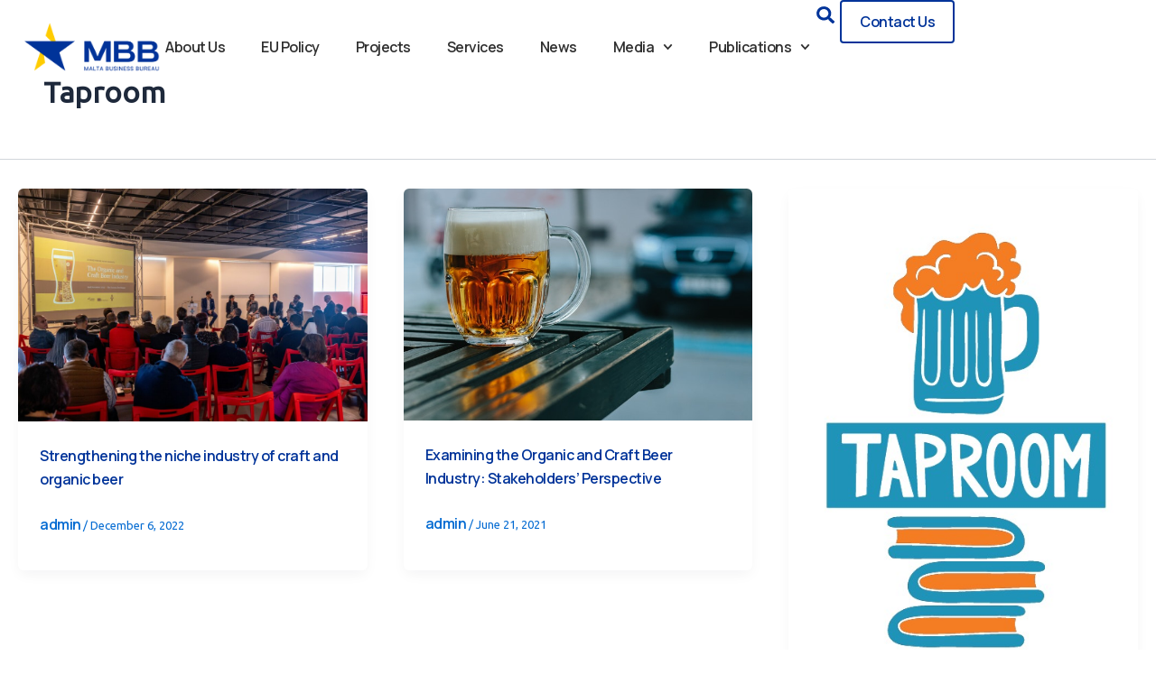

--- FILE ---
content_type: text/css
request_url: https://mbb.org.mt/wp-content/uploads/elementor/css/post-8.css?ver=1750662911
body_size: 880
content:
.elementor-kit-8{--e-global-color-primary:#303030;--e-global-color-secondary:#737373;--e-global-color-text:#D8D8D8;--e-global-color-accent:#F5F5F5;--e-global-color-ac8e490:#003399;--e-global-color-3db83a9:#E6EBF5;--e-global-color-6604bbe:#FFFFFF;--e-global-typography-primary-font-family:"Manrope";--e-global-typography-primary-font-size:64px;--e-global-typography-primary-font-weight:700;--e-global-typography-primary-line-height:70px;--e-global-typography-primary-letter-spacing:-3px;--e-global-typography-secondary-font-family:"Manrope";--e-global-typography-secondary-font-size:40px;--e-global-typography-secondary-font-weight:700;--e-global-typography-secondary-line-height:45px;--e-global-typography-secondary-letter-spacing:-2px;--e-global-typography-text-font-family:"Manrope";--e-global-typography-text-font-size:32px;--e-global-typography-text-font-weight:700;--e-global-typography-text-line-height:35px;--e-global-typography-text-letter-spacing:-2px;--e-global-typography-accent-font-family:"Manrope";--e-global-typography-accent-font-size:24px;--e-global-typography-accent-font-weight:700;--e-global-typography-accent-line-height:28px;--e-global-typography-accent-letter-spacing:-1px;--e-global-typography-5a56776-font-family:"Manrope";--e-global-typography-5a56776-font-size:20px;--e-global-typography-5a56776-font-weight:700;--e-global-typography-5a56776-line-height:24px;--e-global-typography-5a56776-letter-spacing:-1px;--e-global-typography-3688393-font-family:"Manrope";--e-global-typography-3688393-font-size:18px;--e-global-typography-3688393-font-weight:600;--e-global-typography-3688393-line-height:28px;--e-global-typography-3688393-letter-spacing:-0.5px;--e-global-typography-50dd3ea-font-family:"Manrope";--e-global-typography-50dd3ea-font-size:18px;--e-global-typography-50dd3ea-font-weight:500;--e-global-typography-50dd3ea-line-height:28px;--e-global-typography-50dd3ea-letter-spacing:-0.5px;--e-global-typography-4fe94da-font-family:"Manrope";--e-global-typography-4fe94da-font-size:16px;--e-global-typography-4fe94da-font-weight:600;--e-global-typography-4fe94da-line-height:24px;--e-global-typography-4fe94da-letter-spacing:-0.5px;--e-global-typography-76b28c5-font-family:"Manrope";--e-global-typography-76b28c5-font-size:14px;--e-global-typography-76b28c5-font-weight:600;--e-global-typography-76b28c5-line-height:20px;--e-global-typography-76b28c5-letter-spacing:-0.5px;}.elementor-kit-8 a{color:var( --e-global-color-ac8e490 );font-family:"Manrope", Sans-serif;font-size:16px;font-weight:600;line-height:24px;letter-spacing:-0.5px;}.elementor-kit-8 a:hover{color:var( --e-global-color-primary );font-family:"Manrope", Sans-serif;font-size:16px;font-weight:600;line-height:24px;letter-spacing:-0.5px;}.elementor-kit-8 button,.elementor-kit-8 input[type="button"],.elementor-kit-8 input[type="submit"],.elementor-kit-8 .elementor-button{font-family:"Manrope", Sans-serif;font-size:16px;font-weight:600;line-height:24px;letter-spacing:-0.5px;color:var( --e-global-color-6604bbe );background-color:var( --e-global-color-ac8e490 );border-style:solid;border-width:2px 2px 2px 2px;border-color:var( --e-global-color-ac8e490 );border-radius:4px 4px 4px 4px;padding:16px 20px 14px 20px;}.elementor-kit-8 button:hover,.elementor-kit-8 button:focus,.elementor-kit-8 input[type="button"]:hover,.elementor-kit-8 input[type="button"]:focus,.elementor-kit-8 input[type="submit"]:hover,.elementor-kit-8 input[type="submit"]:focus,.elementor-kit-8 .elementor-button:hover,.elementor-kit-8 .elementor-button:focus{color:var( --e-global-color-ac8e490 );background-color:var( --e-global-color-6604bbe );border-style:solid;border-width:2px 2px 2px 2px;border-color:var( --e-global-color-ac8e490 );border-radius:4px 4px 4px 4px;}.elementor-section.elementor-section-boxed > .elementor-container{max-width:1140px;}.e-con{--container-max-width:1140px;}.elementor-widget:not(:last-child){margin-block-end:20px;}.elementor-element{--widgets-spacing:20px 20px;}{}h1.entry-title{display:var(--page-title-display);}.elementor-kit-8 e-page-transition{background-color:#FFBC7D;}@media(max-width:1024px){.elementor-kit-8{--e-global-typography-primary-font-size:40px;--e-global-typography-primary-line-height:45px;--e-global-typography-primary-letter-spacing:-2px;--e-global-typography-secondary-font-size:32px;--e-global-typography-secondary-line-height:35px;--e-global-typography-secondary-letter-spacing:-2px;--e-global-typography-text-font-size:24px;--e-global-typography-text-line-height:28px;--e-global-typography-text-letter-spacing:-1px;--e-global-typography-accent-font-size:20px;--e-global-typography-accent-line-height:24px;--e-global-typography-accent-letter-spacing:-1px;--e-global-typography-5a56776-font-size:18px;--e-global-typography-5a56776-line-height:24px;--e-global-typography-5a56776-letter-spacing:-1px;--e-global-typography-3688393-font-size:16px;--e-global-typography-3688393-line-height:24px;--e-global-typography-3688393-letter-spacing:-0.5px;--e-global-typography-50dd3ea-font-size:16px;--e-global-typography-50dd3ea-line-height:24px;--e-global-typography-50dd3ea-letter-spacing:-0.5px;--e-global-typography-4fe94da-font-size:16px;--e-global-typography-4fe94da-line-height:24px;--e-global-typography-4fe94da-letter-spacing:-0.5px;--e-global-typography-76b28c5-font-size:12px;--e-global-typography-76b28c5-line-height:16px;--e-global-typography-76b28c5-letter-spacing:-0.5px;}.elementor-kit-8 a{font-size:16px;line-height:24px;letter-spacing:-0.5px;}.elementor-kit-8 a:hover{font-size:16px;line-height:24px;letter-spacing:-0.5px;}.elementor-section.elementor-section-boxed > .elementor-container{max-width:1024px;}.e-con{--container-max-width:1024px;}}@media(max-width:767px){.elementor-kit-8{--e-global-typography-primary-font-size:40px;--e-global-typography-primary-line-height:45px;--e-global-typography-primary-letter-spacing:-2px;--e-global-typography-secondary-font-size:32px;--e-global-typography-secondary-line-height:35px;--e-global-typography-text-font-size:24px;--e-global-typography-text-line-height:28px;--e-global-typography-accent-font-size:20px;--e-global-typography-accent-line-height:24px;--e-global-typography-5a56776-font-size:18px;--e-global-typography-5a56776-line-height:24px;--e-global-typography-3688393-font-size:16px;--e-global-typography-3688393-line-height:24px;--e-global-typography-50dd3ea-font-size:16px;--e-global-typography-50dd3ea-line-height:24px;--e-global-typography-4fe94da-font-size:16px;--e-global-typography-4fe94da-line-height:24px;--e-global-typography-76b28c5-font-size:12px;--e-global-typography-76b28c5-line-height:16px;}.elementor-kit-8 a{font-size:16px;line-height:24px;}.elementor-kit-8 a:hover{font-size:16px;line-height:24px;}.elementor-section.elementor-section-boxed > .elementor-container{max-width:767px;}.e-con{--container-max-width:767px;}}

--- FILE ---
content_type: text/css
request_url: https://mbb.org.mt/wp-content/uploads/elementor/css/post-312.css?ver=1750662911
body_size: 1849
content:
.elementor-312 .elementor-element.elementor-element-cc8d2ed{--display:flex;--flex-direction:row;--container-widget-width:calc( ( 1 - var( --container-widget-flex-grow ) ) * 100% );--container-widget-height:100%;--container-widget-flex-grow:1;--container-widget-align-self:stretch;--align-items:center;--gap:0px 0px;--background-transition:0.3s;--overlay-opacity:0.85;--margin-block-start:0px;--margin-block-end:-150px;--margin-inline-start:0px;--margin-inline-end:0px;--padding-block-start:0px;--padding-block-end:0px;--padding-inline-start:20px;--padding-inline-end:10px;--z-index:100;}.elementor-312 .elementor-element.elementor-element-cc8d2ed:not(.elementor-motion-effects-element-type-background), .elementor-312 .elementor-element.elementor-element-cc8d2ed > .elementor-motion-effects-container > .elementor-motion-effects-layer{background-color:var( --e-global-color-6604bbe );}.elementor-312 .elementor-element.elementor-element-cc8d2ed::before, .elementor-312 .elementor-element.elementor-element-cc8d2ed > .elementor-background-video-container::before, .elementor-312 .elementor-element.elementor-element-cc8d2ed > .e-con-inner > .elementor-background-video-container::before, .elementor-312 .elementor-element.elementor-element-cc8d2ed > .elementor-background-slideshow::before, .elementor-312 .elementor-element.elementor-element-cc8d2ed > .e-con-inner > .elementor-background-slideshow::before, .elementor-312 .elementor-element.elementor-element-cc8d2ed > .elementor-motion-effects-container > .elementor-motion-effects-layer::before{--background-overlay:'';background-color:transparent;background-image:linear-gradient(180deg, var( --e-global-color-6604bbe ) 50%, #FFFFFF00 100%);}.elementor-312 .elementor-element.elementor-element-cc8d2ed, .elementor-312 .elementor-element.elementor-element-cc8d2ed::before{--border-transition:0.3s;}.elementor-312 .elementor-element.elementor-element-68179e2{text-align:left;width:var( --container-widget-width, 15% );max-width:15%;--container-widget-width:15%;--container-widget-flex-grow:0;}.elementor-312 .elementor-element.elementor-element-68179e2 img{width:80%;}.elementor-312 .elementor-element.elementor-element-68179e2 > .elementor-widget-container{margin:0px 0px 0px 0px;padding:0px 0px 0px 0px;}.elementor-312 .elementor-element.elementor-element-66647a8{--display:flex;--flex-direction:row;--container-widget-width:calc( ( 1 - var( --container-widget-flex-grow ) ) * 100% );--container-widget-height:100%;--container-widget-flex-grow:1;--container-widget-align-self:stretch;--justify-content:flex-end;--align-items:center;--gap:40px 40px;--background-transition:0.3s;--margin-block-start:0px;--margin-block-end:0px;--margin-inline-start:0px;--margin-inline-end:0px;--padding-block-start:0px;--padding-block-end:0px;--padding-inline-start:0px;--padding-inline-end:0px;}.elementor-312 .elementor-element.elementor-element-0d4c3ba .elementor-menu-toggle{margin-left:auto;}.elementor-312 .elementor-element.elementor-element-0d4c3ba .elementor-nav-menu .elementor-item{font-family:var( --e-global-typography-4fe94da-font-family ), Sans-serif;font-size:var( --e-global-typography-4fe94da-font-size );font-weight:var( --e-global-typography-4fe94da-font-weight );line-height:var( --e-global-typography-4fe94da-line-height );letter-spacing:var( --e-global-typography-4fe94da-letter-spacing );word-spacing:var( --e-global-typography-4fe94da-word-spacing );}.elementor-312 .elementor-element.elementor-element-0d4c3ba .elementor-nav-menu--main .elementor-item{color:var( --e-global-color-primary );fill:var( --e-global-color-primary );padding-left:0px;padding-right:0px;padding-top:40px;padding-bottom:40px;}.elementor-312 .elementor-element.elementor-element-0d4c3ba .elementor-nav-menu--main .elementor-item:hover,
					.elementor-312 .elementor-element.elementor-element-0d4c3ba .elementor-nav-menu--main .elementor-item.elementor-item-active,
					.elementor-312 .elementor-element.elementor-element-0d4c3ba .elementor-nav-menu--main .elementor-item.highlighted,
					.elementor-312 .elementor-element.elementor-element-0d4c3ba .elementor-nav-menu--main .elementor-item:focus{color:var( --e-global-color-ac8e490 );fill:var( --e-global-color-ac8e490 );}.elementor-312 .elementor-element.elementor-element-0d4c3ba .elementor-nav-menu--main:not(.e--pointer-framed) .elementor-item:before,
					.elementor-312 .elementor-element.elementor-element-0d4c3ba .elementor-nav-menu--main:not(.e--pointer-framed) .elementor-item:after{background-color:var( --e-global-color-ac8e490 );}.elementor-312 .elementor-element.elementor-element-0d4c3ba .e--pointer-framed .elementor-item:before,
					.elementor-312 .elementor-element.elementor-element-0d4c3ba .e--pointer-framed .elementor-item:after{border-color:var( --e-global-color-ac8e490 );}.elementor-312 .elementor-element.elementor-element-0d4c3ba .e--pointer-framed .elementor-item:before{border-width:3px;}.elementor-312 .elementor-element.elementor-element-0d4c3ba .e--pointer-framed.e--animation-draw .elementor-item:before{border-width:0 0 3px 3px;}.elementor-312 .elementor-element.elementor-element-0d4c3ba .e--pointer-framed.e--animation-draw .elementor-item:after{border-width:3px 3px 0 0;}.elementor-312 .elementor-element.elementor-element-0d4c3ba .e--pointer-framed.e--animation-corners .elementor-item:before{border-width:3px 0 0 3px;}.elementor-312 .elementor-element.elementor-element-0d4c3ba .e--pointer-framed.e--animation-corners .elementor-item:after{border-width:0 3px 3px 0;}.elementor-312 .elementor-element.elementor-element-0d4c3ba .e--pointer-underline .elementor-item:after,
					 .elementor-312 .elementor-element.elementor-element-0d4c3ba .e--pointer-overline .elementor-item:before,
					 .elementor-312 .elementor-element.elementor-element-0d4c3ba .e--pointer-double-line .elementor-item:before,
					 .elementor-312 .elementor-element.elementor-element-0d4c3ba .e--pointer-double-line .elementor-item:after{height:3px;}.elementor-312 .elementor-element.elementor-element-0d4c3ba{--e-nav-menu-horizontal-menu-item-margin:calc( 40px / 2 );}.elementor-312 .elementor-element.elementor-element-0d4c3ba .elementor-nav-menu--main:not(.elementor-nav-menu--layout-horizontal) .elementor-nav-menu > li:not(:last-child){margin-bottom:40px;}.elementor-312 .elementor-element.elementor-element-0d4c3ba .elementor-nav-menu--dropdown a, .elementor-312 .elementor-element.elementor-element-0d4c3ba .elementor-menu-toggle{color:var( --e-global-color-primary );}.elementor-312 .elementor-element.elementor-element-0d4c3ba .elementor-nav-menu--dropdown{background-color:var( --e-global-color-6604bbe );border-style:none;border-radius:4px 4px 4px 4px;}.elementor-312 .elementor-element.elementor-element-0d4c3ba .elementor-nav-menu--dropdown a:hover,
					.elementor-312 .elementor-element.elementor-element-0d4c3ba .elementor-nav-menu--dropdown a.elementor-item-active,
					.elementor-312 .elementor-element.elementor-element-0d4c3ba .elementor-nav-menu--dropdown a.highlighted,
					.elementor-312 .elementor-element.elementor-element-0d4c3ba .elementor-menu-toggle:hover{color:var( --e-global-color-6604bbe );}.elementor-312 .elementor-element.elementor-element-0d4c3ba .elementor-nav-menu--dropdown a:hover,
					.elementor-312 .elementor-element.elementor-element-0d4c3ba .elementor-nav-menu--dropdown a.elementor-item-active,
					.elementor-312 .elementor-element.elementor-element-0d4c3ba .elementor-nav-menu--dropdown a.highlighted{background-color:var( --e-global-color-ac8e490 );}.elementor-312 .elementor-element.elementor-element-0d4c3ba .elementor-nav-menu--dropdown a.elementor-item-active{color:var( --e-global-color-6604bbe );background-color:var( --e-global-color-ac8e490 );}.elementor-312 .elementor-element.elementor-element-0d4c3ba .elementor-nav-menu--dropdown .elementor-item, .elementor-312 .elementor-element.elementor-element-0d4c3ba .elementor-nav-menu--dropdown  .elementor-sub-item{font-family:var( --e-global-typography-4fe94da-font-family ), Sans-serif;font-size:var( --e-global-typography-4fe94da-font-size );font-weight:var( --e-global-typography-4fe94da-font-weight );letter-spacing:var( --e-global-typography-4fe94da-letter-spacing );word-spacing:var( --e-global-typography-4fe94da-word-spacing );}.elementor-312 .elementor-element.elementor-element-0d4c3ba .elementor-nav-menu--dropdown li:first-child a{border-top-left-radius:4px;border-top-right-radius:4px;}.elementor-312 .elementor-element.elementor-element-0d4c3ba .elementor-nav-menu--dropdown li:last-child a{border-bottom-right-radius:4px;border-bottom-left-radius:4px;}.elementor-312 .elementor-element.elementor-element-0d4c3ba .elementor-nav-menu--main .elementor-nav-menu--dropdown, .elementor-312 .elementor-element.elementor-element-0d4c3ba .elementor-nav-menu__container.elementor-nav-menu--dropdown{box-shadow:-4px 4px 12px 0px rgba(0, 0, 0, 0.1);}.elementor-312 .elementor-element.elementor-element-0d4c3ba .elementor-nav-menu--dropdown a{padding-left:25px;padding-right:25px;padding-top:16px;padding-bottom:16px;}.elementor-312 .elementor-element.elementor-element-0d4c3ba .elementor-nav-menu--dropdown li:not(:last-child){border-style:none;}.elementor-312 .elementor-element.elementor-element-0d4c3ba .elementor-nav-menu--main > .elementor-nav-menu > li > .elementor-nav-menu--dropdown, .elementor-312 .elementor-element.elementor-element-0d4c3ba .elementor-nav-menu__container.elementor-nav-menu--dropdown{margin-top:-20px !important;}.elementor-312 .elementor-element.elementor-element-732bfc0 .elementor-search-form{text-align:left;}.elementor-312 .elementor-element.elementor-element-732bfc0 .elementor-search-form__toggle{--e-search-form-toggle-size:33px;--e-search-form-toggle-color:var( --e-global-color-ac8e490 );--e-search-form-toggle-background-color:#FFFFFF00;--e-search-form-toggle-icon-size:calc(60em / 100);--e-search-form-toggle-border-width:0px;--e-search-form-toggle-border-radius:0px;}.elementor-312 .elementor-element.elementor-element-732bfc0.elementor-search-form--skin-full_screen .elementor-search-form__container{background-color:var( --e-global-color-ac8e490 );}.elementor-312 .elementor-element.elementor-element-732bfc0 input[type="search"].elementor-search-form__input{font-family:var( --e-global-typography-text-font-family ), Sans-serif;font-size:var( --e-global-typography-text-font-size );font-weight:var( --e-global-typography-text-font-weight );line-height:var( --e-global-typography-text-line-height );letter-spacing:var( --e-global-typography-text-letter-spacing );}.elementor-312 .elementor-element.elementor-element-732bfc0 .elementor-search-form__input,
					.elementor-312 .elementor-element.elementor-element-732bfc0 .elementor-search-form__icon,
					.elementor-312 .elementor-element.elementor-element-732bfc0 .elementor-lightbox .dialog-lightbox-close-button,
					.elementor-312 .elementor-element.elementor-element-732bfc0 .elementor-lightbox .dialog-lightbox-close-button:hover,
					.elementor-312 .elementor-element.elementor-element-732bfc0.elementor-search-form--skin-full_screen input[type="search"].elementor-search-form__input{color:var( --e-global-color-6604bbe );fill:var( --e-global-color-6604bbe );}.elementor-312 .elementor-element.elementor-element-732bfc0:not(.elementor-search-form--skin-full_screen) .elementor-search-form__container{border-color:var( --e-global-color-text );border-radius:0px;}.elementor-312 .elementor-element.elementor-element-732bfc0.elementor-search-form--skin-full_screen input[type="search"].elementor-search-form__input{border-color:var( --e-global-color-text );border-radius:0px;}.elementor-312 .elementor-element.elementor-element-732bfc0:not(.elementor-search-form--skin-full_screen) .elementor-search-form--focus .elementor-search-form__input,
					.elementor-312 .elementor-element.elementor-element-732bfc0 .elementor-search-form--focus .elementor-search-form__icon,
					.elementor-312 .elementor-element.elementor-element-732bfc0 .elementor-lightbox .dialog-lightbox-close-button:hover,
					.elementor-312 .elementor-element.elementor-element-732bfc0.elementor-search-form--skin-full_screen input[type="search"].elementor-search-form__input:focus{color:var( --e-global-color-6604bbe );fill:var( --e-global-color-6604bbe );}.elementor-312 .elementor-element.elementor-element-732bfc0:not(.elementor-search-form--skin-full_screen) .elementor-search-form--focus .elementor-search-form__container{border-color:var( --e-global-color-6604bbe );}.elementor-312 .elementor-element.elementor-element-732bfc0.elementor-search-form--skin-full_screen input[type="search"].elementor-search-form__input:focus{border-color:var( --e-global-color-6604bbe );}.elementor-312 .elementor-element.elementor-element-732bfc0 .elementor-search-form__toggle:hover{--e-search-form-toggle-color:var( --e-global-color-ac8e490 );}.elementor-312 .elementor-element.elementor-element-732bfc0 .elementor-search-form__toggle:focus{--e-search-form-toggle-color:var( --e-global-color-ac8e490 );}.elementor-312 .elementor-element.elementor-element-732bfc0 > .elementor-widget-container{margin:0px 0px 0px 0px;padding:0px 0px 0px 0px;}.elementor-312 .elementor-element.elementor-element-fbf9086 .elementor-button{font-family:var( --e-global-typography-4fe94da-font-family ), Sans-serif;font-size:var( --e-global-typography-4fe94da-font-size );font-weight:var( --e-global-typography-4fe94da-font-weight );line-height:var( --e-global-typography-4fe94da-line-height );letter-spacing:var( --e-global-typography-4fe94da-letter-spacing );word-spacing:var( --e-global-typography-4fe94da-word-spacing );fill:var( --e-global-color-ac8e490 );color:var( --e-global-color-ac8e490 );background-color:#FFFFFF00;border-style:solid;border-width:2px 2px 2px 2px;border-color:var( --e-global-color-ac8e490 );border-radius:4px 4px 4px 4px;padding:10px 20px 10px 20px;}.elementor-312 .elementor-element.elementor-element-fbf9086 .elementor-button:hover, .elementor-312 .elementor-element.elementor-element-fbf9086 .elementor-button:focus{color:var( --e-global-color-6604bbe );background-color:var( --e-global-color-ac8e490 );border-color:var( --e-global-color-ac8e490 );}.elementor-312 .elementor-element.elementor-element-fbf9086 .elementor-button:hover svg, .elementor-312 .elementor-element.elementor-element-fbf9086 .elementor-button:focus svg{fill:var( --e-global-color-6604bbe );}.elementor-312 .elementor-element.elementor-element-f490d66 .elementor-button .elementor-align-icon-right{margin-left:0px;}.elementor-312 .elementor-element.elementor-element-f490d66 .elementor-button .elementor-align-icon-left{margin-right:0px;}.elementor-312 .elementor-element.elementor-element-f490d66 .elementor-button{font-family:var( --e-global-typography-5a56776-font-family ), Sans-serif;font-size:var( --e-global-typography-5a56776-font-size );font-weight:var( --e-global-typography-5a56776-font-weight );line-height:var( --e-global-typography-5a56776-line-height );letter-spacing:var( --e-global-typography-5a56776-letter-spacing );word-spacing:var( --e-global-typography-5a56776-word-spacing );fill:var( --e-global-color-ac8e490 );color:var( --e-global-color-ac8e490 );background-color:#FFFFFF00;border-style:none;border-radius:4px 4px 4px 4px;padding:10px 20px 10px 20px;}.elementor-312 .elementor-element.elementor-element-f490d66 .elementor-button:hover, .elementor-312 .elementor-element.elementor-element-f490d66 .elementor-button:focus{color:var( --e-global-color-ac8e490 );background-color:#00339900;border-color:#00339900;}.elementor-312 .elementor-element.elementor-element-f490d66 .elementor-button:hover svg, .elementor-312 .elementor-element.elementor-element-f490d66 .elementor-button:focus svg{fill:var( --e-global-color-ac8e490 );}@media(max-width:1440px){.elementor-312 .elementor-element.elementor-element-68179e2 img{width:100%;}.elementor-312 .elementor-element.elementor-element-68179e2{--container-widget-width:15%;--container-widget-flex-grow:0;width:var( --container-widget-width, 15% );max-width:15%;}.elementor-312 .elementor-element.elementor-element-0d4c3ba .elementor-nav-menu .elementor-item{font-size:var( --e-global-typography-4fe94da-font-size );line-height:var( --e-global-typography-4fe94da-line-height );letter-spacing:var( --e-global-typography-4fe94da-letter-spacing );word-spacing:var( --e-global-typography-4fe94da-word-spacing );}.elementor-312 .elementor-element.elementor-element-0d4c3ba .elementor-nav-menu--dropdown .elementor-item, .elementor-312 .elementor-element.elementor-element-0d4c3ba .elementor-nav-menu--dropdown  .elementor-sub-item{font-size:var( --e-global-typography-4fe94da-font-size );letter-spacing:var( --e-global-typography-4fe94da-letter-spacing );word-spacing:var( --e-global-typography-4fe94da-word-spacing );}.elementor-312 .elementor-element.elementor-element-732bfc0 input[type="search"].elementor-search-form__input{font-size:var( --e-global-typography-text-font-size );line-height:var( --e-global-typography-text-line-height );letter-spacing:var( --e-global-typography-text-letter-spacing );}.elementor-312 .elementor-element.elementor-element-fbf9086 .elementor-button{font-size:var( --e-global-typography-4fe94da-font-size );line-height:var( --e-global-typography-4fe94da-line-height );letter-spacing:var( --e-global-typography-4fe94da-letter-spacing );word-spacing:var( --e-global-typography-4fe94da-word-spacing );}.elementor-312 .elementor-element.elementor-element-f490d66 .elementor-button{font-size:var( --e-global-typography-5a56776-font-size );line-height:var( --e-global-typography-5a56776-line-height );letter-spacing:var( --e-global-typography-5a56776-letter-spacing );word-spacing:var( --e-global-typography-5a56776-word-spacing );}}@media(max-width:1024px){.elementor-312 .elementor-element.elementor-element-cc8d2ed{--justify-content:center;--padding-block-start:20px;--padding-block-end:20px;--padding-inline-start:30px;--padding-inline-end:30px;}.elementor-312 .elementor-element.elementor-element-68179e2 img{width:70%;}.elementor-312 .elementor-element.elementor-element-68179e2{--container-widget-width:40%;--container-widget-flex-grow:0;width:var( --container-widget-width, 40% );max-width:40%;}.elementor-312 .elementor-element.elementor-element-0d4c3ba .elementor-nav-menu .elementor-item{font-size:var( --e-global-typography-4fe94da-font-size );line-height:var( --e-global-typography-4fe94da-line-height );letter-spacing:var( --e-global-typography-4fe94da-letter-spacing );word-spacing:var( --e-global-typography-4fe94da-word-spacing );}.elementor-312 .elementor-element.elementor-element-0d4c3ba .elementor-nav-menu--dropdown .elementor-item, .elementor-312 .elementor-element.elementor-element-0d4c3ba .elementor-nav-menu--dropdown  .elementor-sub-item{font-size:var( --e-global-typography-4fe94da-font-size );letter-spacing:var( --e-global-typography-4fe94da-letter-spacing );word-spacing:var( --e-global-typography-4fe94da-word-spacing );}.elementor-312 .elementor-element.elementor-element-732bfc0 input[type="search"].elementor-search-form__input{font-size:var( --e-global-typography-text-font-size );line-height:var( --e-global-typography-text-line-height );letter-spacing:var( --e-global-typography-text-letter-spacing );}.elementor-312 .elementor-element.elementor-element-fbf9086 .elementor-button{font-size:var( --e-global-typography-4fe94da-font-size );line-height:var( --e-global-typography-4fe94da-line-height );letter-spacing:var( --e-global-typography-4fe94da-letter-spacing );word-spacing:var( --e-global-typography-4fe94da-word-spacing );}.elementor-312 .elementor-element.elementor-element-f490d66 .elementor-button{font-size:var( --e-global-typography-5a56776-font-size );line-height:var( --e-global-typography-5a56776-line-height );letter-spacing:var( --e-global-typography-5a56776-letter-spacing );word-spacing:var( --e-global-typography-5a56776-word-spacing );border-radius:0px 0px 0px 0px;padding:4px 0px 0px 0px;}}@media(max-width:767px){.elementor-312 .elementor-element.elementor-element-cc8d2ed{--padding-block-start:10px;--padding-block-end:10px;--padding-inline-start:20px;--padding-inline-end:20px;}.elementor-312 .elementor-element.elementor-element-68179e2 img{width:80%;}.elementor-312 .elementor-element.elementor-element-66647a8{--width:50%;}.elementor-312 .elementor-element.elementor-element-0d4c3ba .elementor-nav-menu .elementor-item{font-size:var( --e-global-typography-4fe94da-font-size );line-height:var( --e-global-typography-4fe94da-line-height );letter-spacing:var( --e-global-typography-4fe94da-letter-spacing );word-spacing:var( --e-global-typography-4fe94da-word-spacing );}.elementor-312 .elementor-element.elementor-element-0d4c3ba .elementor-nav-menu--dropdown .elementor-item, .elementor-312 .elementor-element.elementor-element-0d4c3ba .elementor-nav-menu--dropdown  .elementor-sub-item{font-size:var( --e-global-typography-4fe94da-font-size );letter-spacing:var( --e-global-typography-4fe94da-letter-spacing );word-spacing:var( --e-global-typography-4fe94da-word-spacing );}.elementor-312 .elementor-element.elementor-element-732bfc0 input[type="search"].elementor-search-form__input{font-size:var( --e-global-typography-text-font-size );line-height:var( --e-global-typography-text-line-height );letter-spacing:var( --e-global-typography-text-letter-spacing );}.elementor-312 .elementor-element.elementor-element-fbf9086 .elementor-button{font-size:var( --e-global-typography-4fe94da-font-size );line-height:var( --e-global-typography-4fe94da-line-height );letter-spacing:var( --e-global-typography-4fe94da-letter-spacing );word-spacing:var( --e-global-typography-4fe94da-word-spacing );}.elementor-312 .elementor-element.elementor-element-f490d66 .elementor-button{font-size:var( --e-global-typography-5a56776-font-size );line-height:var( --e-global-typography-5a56776-line-height );letter-spacing:var( --e-global-typography-5a56776-letter-spacing );word-spacing:var( --e-global-typography-5a56776-word-spacing );border-radius:0px 0px 0px 0px;padding:12px 0px 0px 0px;}}@media(min-width:768px){.elementor-312 .elementor-element.elementor-element-cc8d2ed{--content-width:1440px;}}

--- FILE ---
content_type: text/css
request_url: https://mbb.org.mt/wp-content/themes/astra-child/style.css?ver=1.0.0
body_size: 841
content:
/**
Theme Name: Astra Child
Author: Brainstorm Force
Author URI: http://wpastra.com/about/
Description: Astra is the fastest, fully customizable & beautiful theme suitable for blogs, personal portfolios and business websites. It is very lightweight (less than 50KB on frontend) and offers unparalleled speed. Built with SEO in mind, Astra comes with schema.org code integrated so search engines will love your site. Astra offers plenty of sidebar options and widget areas giving you a full control for customizations. Furthermore, we have included special features and templates so feel free to choose any of your favorite page builder plugin to create pages flexibly. Some of the other features: # WooCommerce Ready # Responsive # Compatible with major plugins # Translation Ready # Extendible with premium addons # Regularly updated # Designed, Developed, Maintained & Supported by Brainstorm Force. Looking for a perfect base theme? Look no further. Astra is fast, fully customizable and beautiful theme!
Version: 1.0.0
License: GNU General Public License v2 or later
License URI: http://www.gnu.org/licenses/gpl-2.0.html
Text Domain: astra-child
Template: astra
*/


span.bwg_title_spun_0 {
    font-family: inherit !important;
    font-size: 26px !important;
}

.elementor--h-position-center .swiper-slide-inner {
    justify-content: left !important;
    margin-left: 20% !important;
}

.elementor-slides .swiper-slide-inner .elementor-slide-heading {
    font-size: 48px !important;
    line-height: 1em !important;
    letter-spacing: -1px !important;
}

.elementor-slides .swiper-slide-inner .elementor-slide-description {
    font-size: 24px !important;
    line-height: 1.4 !important;
    letter-spacing: 0 !important;
	color:#167fff !important;
}
.elementor-slides .swiper-slide-inner .elementor-slide-button {
    transform: none !important;
    transition: none !important;
    font-size: 18px !important;
	line-height: 24px !important;
    letter-spacing: -0.5px !important;
	font-weight: 600 !important;
}
.swiper-slide-bg {
    background-color: #100b32 !important;
}

--- FILE ---
content_type: text/css
request_url: https://mbb.org.mt/wp-content/uploads/elementor/css/post-1087.css?ver=1750662911
body_size: 1542
content:
.elementor-1087 .elementor-element.elementor-element-eb39cc9{--display:flex;--flex-direction:column;--container-widget-width:100%;--container-widget-height:initial;--container-widget-flex-grow:0;--container-widget-align-self:initial;--background-transition:0.3s;--margin-block-start:0px;--margin-block-end:0px;--margin-inline-start:0px;--margin-inline-end:0px;--padding-block-start:0px;--padding-block-end:0px;--padding-inline-start:0px;--padding-inline-end:0px;}.elementor-1087 .elementor-element.elementor-element-eea01cc{--display:flex;--background-transition:0.3s;}.elementor-1087 .elementor-element.elementor-element-2fa7101{--display:flex;--background-transition:0.3s;}.elementor-1087 .elementor-element.elementor-element-4395558 .elementor-nav-menu .elementor-item{font-family:var( --e-global-typography-text-font-family ), Sans-serif;font-size:var( --e-global-typography-text-font-size );font-weight:var( --e-global-typography-text-font-weight );line-height:var( --e-global-typography-text-line-height );letter-spacing:var( --e-global-typography-text-letter-spacing );}.elementor-1087 .elementor-element.elementor-element-4395558 .elementor-nav-menu--main .elementor-item{color:var( --e-global-color-primary );fill:var( --e-global-color-primary );}.elementor-1087 .elementor-element.elementor-element-4395558 .elementor-nav-menu--main .elementor-item:hover,
					.elementor-1087 .elementor-element.elementor-element-4395558 .elementor-nav-menu--main .elementor-item.elementor-item-active,
					.elementor-1087 .elementor-element.elementor-element-4395558 .elementor-nav-menu--main .elementor-item.highlighted,
					.elementor-1087 .elementor-element.elementor-element-4395558 .elementor-nav-menu--main .elementor-item:focus{color:var( --e-global-color-ac8e490 );fill:var( --e-global-color-ac8e490 );}.elementor-1087 .elementor-element.elementor-element-4395558 .elementor-nav-menu--main .elementor-item.elementor-item-active{color:var( --e-global-color-ac8e490 );}.elementor-1087 .elementor-element.elementor-element-4395558 .elementor-nav-menu--dropdown a, .elementor-1087 .elementor-element.elementor-element-4395558 .elementor-menu-toggle{color:var( --e-global-color-primary );}.elementor-1087 .elementor-element.elementor-element-4395558 .elementor-nav-menu--dropdown{background-color:var( --e-global-color-6604bbe );}.elementor-1087 .elementor-element.elementor-element-4395558 .elementor-nav-menu--dropdown a:hover,
					.elementor-1087 .elementor-element.elementor-element-4395558 .elementor-nav-menu--dropdown a.elementor-item-active,
					.elementor-1087 .elementor-element.elementor-element-4395558 .elementor-nav-menu--dropdown a.highlighted,
					.elementor-1087 .elementor-element.elementor-element-4395558 .elementor-menu-toggle:hover{color:var( --e-global-color-ac8e490 );}.elementor-1087 .elementor-element.elementor-element-4395558 .elementor-nav-menu--dropdown a:hover,
					.elementor-1087 .elementor-element.elementor-element-4395558 .elementor-nav-menu--dropdown a.elementor-item-active,
					.elementor-1087 .elementor-element.elementor-element-4395558 .elementor-nav-menu--dropdown a.highlighted{background-color:var( --e-global-color-6604bbe );}.elementor-1087 .elementor-element.elementor-element-4395558 .elementor-nav-menu--dropdown a.elementor-item-active{color:var( --e-global-color-ac8e490 );background-color:var( --e-global-color-6604bbe );}.elementor-1087 .elementor-element.elementor-element-4395558 .elementor-nav-menu--dropdown li:not(:last-child){border-style:none;border-bottom-width:0px;}.elementor-1087 .elementor-element.elementor-element-fa979d7 .elementor-button .elementor-align-icon-right{margin-left:50px;}.elementor-1087 .elementor-element.elementor-element-fa979d7 .elementor-button .elementor-align-icon-left{margin-right:50px;}.elementor-1087 .elementor-element.elementor-element-fa979d7 .elementor-button{font-family:var( --e-global-typography-4fe94da-font-family ), Sans-serif;font-size:var( --e-global-typography-4fe94da-font-size );font-weight:var( --e-global-typography-4fe94da-font-weight );line-height:var( --e-global-typography-4fe94da-line-height );letter-spacing:var( --e-global-typography-4fe94da-letter-spacing );word-spacing:var( --e-global-typography-4fe94da-word-spacing );fill:var( --e-global-color-ac8e490 );color:var( --e-global-color-ac8e490 );background-color:var( --e-global-color-6604bbe );border-style:solid;border-width:2px 2px 2px 2px;border-color:var( --e-global-color-ac8e490 );border-radius:4px 4px 4px 4px;padding:16px 20px 14px 20px;}.elementor-1087 .elementor-element.elementor-element-fa979d7 .elementor-button:hover, .elementor-1087 .elementor-element.elementor-element-fa979d7 .elementor-button:focus{color:var( --e-global-color-6604bbe );background-color:var( --e-global-color-ac8e490 );border-color:var( --e-global-color-ac8e490 );}.elementor-1087 .elementor-element.elementor-element-fa979d7 .elementor-button:hover svg, .elementor-1087 .elementor-element.elementor-element-fa979d7 .elementor-button:focus svg{fill:var( --e-global-color-6604bbe );}.elementor-1087 .elementor-element.elementor-element-ff8c96d{--display:flex;--background-transition:0.3s;}.elementor-1087 .elementor-element.elementor-element-325aeba{--grid-template-columns:repeat(0, auto);--icon-size:24px;--grid-column-gap:24px;--grid-row-gap:0px;}.elementor-1087 .elementor-element.elementor-element-325aeba .elementor-widget-container{text-align:center;}.elementor-1087 .elementor-element.elementor-element-325aeba .elementor-social-icon{background-color:var( --e-global-color-6604bbe );}.elementor-1087 .elementor-element.elementor-element-325aeba .elementor-social-icon i{color:var( --e-global-color-primary );}.elementor-1087 .elementor-element.elementor-element-325aeba .elementor-social-icon svg{fill:var( --e-global-color-primary );}.elementor-1087 .elementor-element.elementor-element-325aeba .elementor-social-icon:hover i{color:var( --e-global-color-ac8e490 );}.elementor-1087 .elementor-element.elementor-element-325aeba .elementor-social-icon:hover svg{fill:var( --e-global-color-ac8e490 );}.elementor-1087 .elementor-element.elementor-element-427edb7{text-align:left;color:var( --e-global-color-secondary );font-family:var( --e-global-typography-50dd3ea-font-family ), Sans-serif;font-size:var( --e-global-typography-50dd3ea-font-size );font-weight:var( --e-global-typography-50dd3ea-font-weight );line-height:var( --e-global-typography-50dd3ea-line-height );letter-spacing:var( --e-global-typography-50dd3ea-letter-spacing );word-spacing:var( --e-global-typography-50dd3ea-word-spacing );}.elementor-1087 .elementor-element.elementor-element-427edb7 > .elementor-widget-container{margin:0px 0px -30px 0px;padding:0px 0px 0px 0px;}#elementor-popup-modal-1087 .dialog-message{width:640px;height:auto;}#elementor-popup-modal-1087{justify-content:center;align-items:center;}#elementor-popup-modal-1087 .dialog-close-button{display:flex;}#elementor-popup-modal-1087 .dialog-widget-content{box-shadow:2px 8px 23px 3px rgba(0,0,0,0.2);}#elementor-popup-modal-1087 .dialog-close-button i{color:var( --e-global-color-ac8e490 );}#elementor-popup-modal-1087 .dialog-close-button svg{fill:var( --e-global-color-ac8e490 );}@media(max-width:1440px){.elementor-1087 .elementor-element.elementor-element-4395558 .elementor-nav-menu .elementor-item{font-size:var( --e-global-typography-text-font-size );line-height:var( --e-global-typography-text-line-height );letter-spacing:var( --e-global-typography-text-letter-spacing );}.elementor-1087 .elementor-element.elementor-element-fa979d7 .elementor-button{font-size:var( --e-global-typography-4fe94da-font-size );line-height:var( --e-global-typography-4fe94da-line-height );letter-spacing:var( --e-global-typography-4fe94da-letter-spacing );word-spacing:var( --e-global-typography-4fe94da-word-spacing );}.elementor-1087 .elementor-element.elementor-element-427edb7{font-size:var( --e-global-typography-50dd3ea-font-size );line-height:var( --e-global-typography-50dd3ea-line-height );letter-spacing:var( --e-global-typography-50dd3ea-letter-spacing );word-spacing:var( --e-global-typography-50dd3ea-word-spacing );}}@media(max-width:1024px){.elementor-1087 .elementor-element.elementor-element-eb39cc9{--min-height:100vh;--gap:80px 80px;--margin-block-start:0px;--margin-block-end:0px;--margin-inline-start:0px;--margin-inline-end:0px;--padding-block-start:80px;--padding-block-end:80px;--padding-inline-start:30px;--padding-inline-end:30px;}.elementor-1087 .elementor-element.elementor-element-eea01cc{--flex-direction:row;--container-widget-width:initial;--container-widget-height:100%;--container-widget-flex-grow:1;--container-widget-align-self:stretch;--margin-block-start:0px;--margin-block-end:0px;--margin-inline-start:0px;--margin-inline-end:0px;--padding-block-start:0px;--padding-block-end:0px;--padding-inline-start:0px;--padding-inline-end:0px;}.elementor-1087 .elementor-element.elementor-element-04dc470{text-align:left;}.elementor-1087 .elementor-element.elementor-element-04dc470 img{width:30%;}.elementor-1087 .elementor-element.elementor-element-2fa7101{--margin-block-start:0px;--margin-block-end:0px;--margin-inline-start:0px;--margin-inline-end:0px;--padding-block-start:0px;--padding-block-end:0px;--padding-inline-start:0px;--padding-inline-end:0px;}.elementor-1087 .elementor-element.elementor-element-4395558 .elementor-nav-menu .elementor-item{font-size:var( --e-global-typography-text-font-size );line-height:var( --e-global-typography-text-line-height );letter-spacing:var( --e-global-typography-text-letter-spacing );}.elementor-1087 .elementor-element.elementor-element-4395558 .elementor-nav-menu--main .elementor-item{padding-left:0px;padding-right:0px;padding-top:0px;padding-bottom:0px;}.elementor-1087 .elementor-element.elementor-element-4395558{--e-nav-menu-horizontal-menu-item-margin:calc( 0px / 2 );}.elementor-1087 .elementor-element.elementor-element-4395558 .elementor-nav-menu--main:not(.elementor-nav-menu--layout-horizontal) .elementor-nav-menu > li:not(:last-child){margin-bottom:0px;}.elementor-1087 .elementor-element.elementor-element-4395558 .elementor-nav-menu--dropdown{border-radius:4px 4px 4px 4px;}.elementor-1087 .elementor-element.elementor-element-4395558 .elementor-nav-menu--dropdown li:first-child a{border-top-left-radius:4px;border-top-right-radius:4px;}.elementor-1087 .elementor-element.elementor-element-4395558 .elementor-nav-menu--dropdown li:last-child a{border-bottom-right-radius:4px;border-bottom-left-radius:4px;}.elementor-1087 .elementor-element.elementor-element-4395558 .elementor-nav-menu--dropdown a{padding-left:0px;padding-right:0px;padding-top:20px;padding-bottom:20px;}.elementor-1087 .elementor-element.elementor-element-4395558 .elementor-nav-menu--main > .elementor-nav-menu > li > .elementor-nav-menu--dropdown, .elementor-1087 .elementor-element.elementor-element-4395558 .elementor-nav-menu__container.elementor-nav-menu--dropdown{margin-top:0px !important;}.elementor-1087 .elementor-element.elementor-element-fa979d7 .elementor-button{font-size:var( --e-global-typography-4fe94da-font-size );line-height:var( --e-global-typography-4fe94da-line-height );letter-spacing:var( --e-global-typography-4fe94da-letter-spacing );word-spacing:var( --e-global-typography-4fe94da-word-spacing );padding:16px 20px 14px 20px;}.elementor-1087 .elementor-element.elementor-element-ff8c96d{--gap:30px 30px;--margin-block-start:0px;--margin-block-end:0px;--margin-inline-start:0px;--margin-inline-end:0px;--padding-block-start:0px;--padding-block-end:0px;--padding-inline-start:0px;--padding-inline-end:0px;}.elementor-1087 .elementor-element.elementor-element-325aeba .elementor-widget-container{text-align:left;}.elementor-1087 .elementor-element.elementor-element-325aeba{--icon-size:20px;--grid-column-gap:20px;}.elementor-1087 .elementor-element.elementor-element-325aeba .elementor-social-icon{--icon-padding:0em;}.elementor-1087 .elementor-element.elementor-element-427edb7{font-size:var( --e-global-typography-50dd3ea-font-size );line-height:var( --e-global-typography-50dd3ea-line-height );letter-spacing:var( --e-global-typography-50dd3ea-letter-spacing );word-spacing:var( --e-global-typography-50dd3ea-word-spacing );}.elementor-1087 .elementor-element.elementor-element-427edb7 > .elementor-widget-container{margin:0px 0px -30px 0px;padding:0px 0px 0px 0px;}#elementor-popup-modal-1087 .dialog-message{width:100vw;}#elementor-popup-modal-1087 .dialog-close-button{top:125px;font-size:28px;}body:not(.rtl) #elementor-popup-modal-1087 .dialog-close-button{right:30px;}body.rtl #elementor-popup-modal-1087 .dialog-close-button{left:30px;}}@media(max-width:767px){.elementor-1087 .elementor-element.elementor-element-eb39cc9{--gap:40px 40px;--margin-block-start:0px;--margin-block-end:0px;--margin-inline-start:0px;--margin-inline-end:0px;--padding-block-start:10px;--padding-block-end:40px;--padding-inline-start:20px;--padding-inline-end:20px;}.elementor-1087 .elementor-element.elementor-element-04dc470 img{width:40%;}.elementor-1087 .elementor-element.elementor-element-2fa7101{--gap:10px 10px;}.elementor-1087 .elementor-element.elementor-element-4395558 .elementor-nav-menu .elementor-item{font-size:var( --e-global-typography-text-font-size );line-height:var( --e-global-typography-text-line-height );letter-spacing:var( --e-global-typography-text-letter-spacing );}.elementor-1087 .elementor-element.elementor-element-4395558 .elementor-nav-menu--dropdown a{padding-top:10px;padding-bottom:10px;}.elementor-1087 .elementor-element.elementor-element-4395558 .elementor-nav-menu--main > .elementor-nav-menu > li > .elementor-nav-menu--dropdown, .elementor-1087 .elementor-element.elementor-element-4395558 .elementor-nav-menu__container.elementor-nav-menu--dropdown{margin-top:0px !important;}.elementor-1087 .elementor-element.elementor-element-fa979d7 .elementor-button{font-size:var( --e-global-typography-4fe94da-font-size );line-height:var( --e-global-typography-4fe94da-line-height );letter-spacing:var( --e-global-typography-4fe94da-letter-spacing );word-spacing:var( --e-global-typography-4fe94da-word-spacing );}.elementor-1087 .elementor-element.elementor-element-fa979d7.elementor-element{--align-self:stretch;}.elementor-1087 .elementor-element.elementor-element-ff8c96d{--gap:20px 20px;--margin-block-start:0px;--margin-block-end:0px;--margin-inline-start:0px;--margin-inline-end:0px;--padding-block-start:40px;--padding-block-end:0px;--padding-inline-start:0px;--padding-inline-end:0px;}.elementor-1087 .elementor-element.elementor-element-325aeba .elementor-widget-container{text-align:left;}.elementor-1087 .elementor-element.elementor-element-325aeba{--icon-size:24px;}.elementor-1087 .elementor-element.elementor-element-325aeba.elementor-element{--order:-99999 /* order start hack */;}.elementor-1087 .elementor-element.elementor-element-427edb7{font-size:var( --e-global-typography-50dd3ea-font-size );line-height:var( --e-global-typography-50dd3ea-line-height );letter-spacing:var( --e-global-typography-50dd3ea-letter-spacing );word-spacing:var( --e-global-typography-50dd3ea-word-spacing );}#elementor-popup-modal-1087 .dialog-close-button{top:30px;font-size:20px;}body:not(.rtl) #elementor-popup-modal-1087 .dialog-close-button{right:20px;}body.rtl #elementor-popup-modal-1087 .dialog-close-button{left:20px;}}/* Start custom CSS for button, class: .elementor-element-fa979d7 */.elementor-button-icon svg {
    width: 20px;
    height: auto;
    padding-top: 2px
}

.elementor-button-text {
    text-align: left;
}/* End custom CSS */